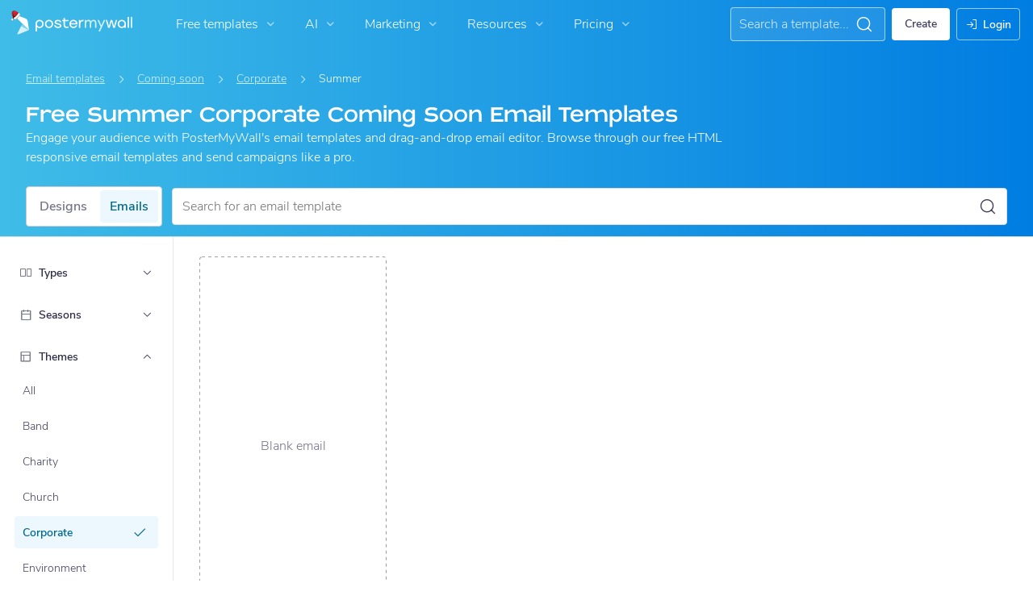

--- FILE ---
content_type: text/javascript
request_url: https://www.postermywall.com/assets/asset_cache/16143186152b02019e4c7a8e98e49470962a793173.js
body_size: 372
content:
class ModalTopAction{constructor(label,icon,callback,classes){this._label=label,this._icon=icon,this._callback=callback,this._classes=classes}get label(){return this._label}get icon(){return this._icon}get callback(){return this._callback}get classes(){return this._classes}}
